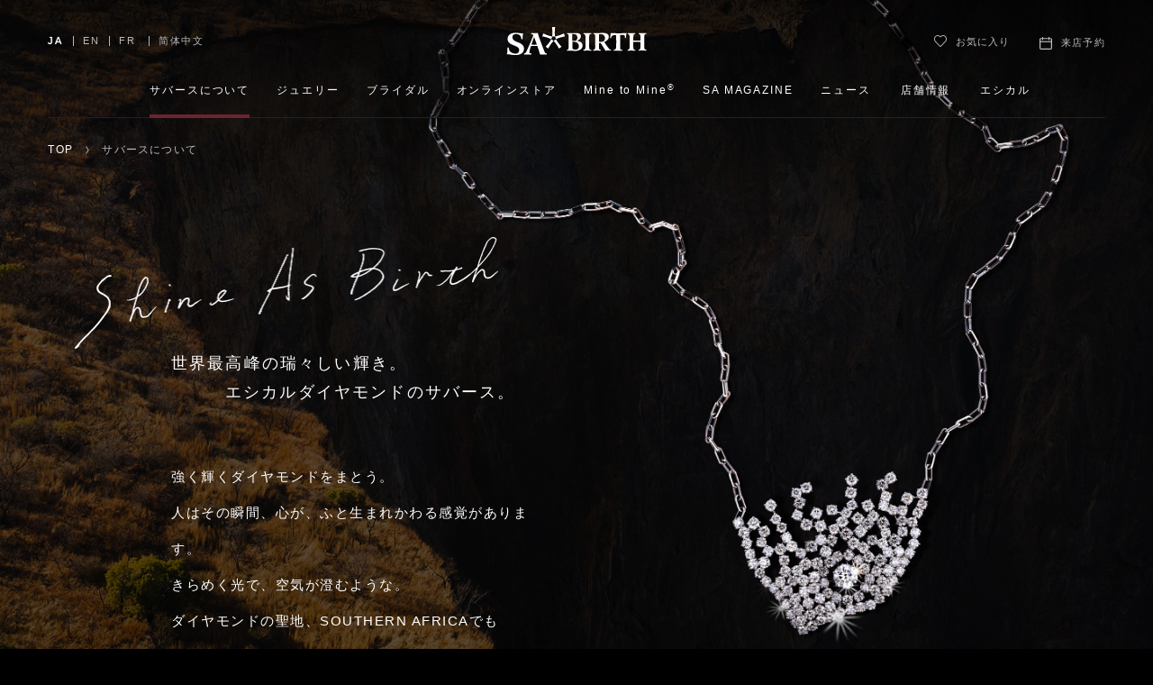

--- FILE ---
content_type: text/html; charset=UTF-8
request_url: https://www.sabirth.com/about/
body_size: 50925
content:



<!DOCTYPE html>
<html lang="ja" class="no-js">
<head prefix="og: http://ogp.me/ns# fb: http://ogp.me/ns/fb# article: http://ogp.me/ns/article#">
	<meta charset="utf-8">
	<meta http-equiv="X-UA-Compatible" content="IE=edge">

<!-- Google tag (gtag.js) -->
<script async src="https://www.googletagmanager.com/gtag/js?id=G-F2TE57P3SS"></script>
<script>
  window.dataLayer = window.dataLayer || [];
  function gtag(){dataLayer.push(arguments);}
  gtag('js', new Date());

  gtag('config', 'G-F2TE57P3SS');
</script>

<!-- Google Tag Manager -->
<script>(function(w,d,s,l,i){w[l]=w[l]||[];w[l].push({'gtm.start':
new Date().getTime(),event:'gtm.js'});var f=d.getElementsByTagName(s)[0],
j=d.createElement(s),dl=l!='dataLayer'?'&l='+l:'';j.async=true;j.src=
'https://www.googletagmanager.com/gtm.js?id='+i+dl;f.parentNode.insertBefore(j,f);
})(window,document,'script','dataLayer','GTM-56W76R9S');</script>
<!-- End Google Tag Manager -->
	<title>サバースについて｜サバース - SA BIRTH</title>

	<meta name="keywords" content="サバース,SABIRTH,ダイヤモンド,ジュエリー,結婚指輪,婚約指輪">
	<meta name="description" content="「奇蹟の貴石の軌跡」それは、サザンアフリカから始まった。サバースのダイヤモンドがあなたの元に届くまでには壮大なストーリーがあります。">

	<meta property="og:title" content="サバースについて｜サバース - SA BIRTH">
	<meta property="og:type" content="article">
	<meta property="og:url" content="https://www.sabirth.com/about/">
	<meta property="og:image" content="https://www.sabirth.com/ogimage.png">
	<meta property="og:description" content="「奇蹟の貴石の軌跡」それは、サザンアフリカから始まった。サバースのダイヤモンドがあなたの元に届くまでには壮大なストーリーがあります。">
	<meta property="og:site_name" content="サバース - SA BIRTH">
	<meta property="og:locale" content="ja_JP">

	<meta name="twitter:card" content="summary_large_image">
	<meta name="twitter:title" content="サバースについて｜サバース - SA BIRTH">
	<meta name="twitter:description" content="「奇蹟の貴石の軌跡」それは、サザンアフリカから始まった。サバースのダイヤモンドがあなたの元に届くまでには壮大なストーリーがあります。">
	<meta name="twitter:url" content="https://www.sabirth.com/about/">
	<meta name="twitter:image" content="https://www.sabirth.com/ogimage.png">

	<meta name="theme-color" content="#6d242e">
	<meta name="viewport" content="width=device-width, maximum-scale=1, user-scalable=no">

<meta name='robots' content='max-image-preview:large' />
	<style>img:is([sizes="auto" i], [sizes^="auto," i]) { contain-intrinsic-size: 3000px 1500px }</style>
	<link rel='stylesheet' id='wp-block-library-css' href='https://www.sabirth.com/cms/wp-includes/css/dist/block-library/style.min.css?ver=6.8.3' type='text/css' media='all' />
<style id='classic-theme-styles-inline-css' type='text/css'>
/*! This file is auto-generated */
.wp-block-button__link{color:#fff;background-color:#32373c;border-radius:9999px;box-shadow:none;text-decoration:none;padding:calc(.667em + 2px) calc(1.333em + 2px);font-size:1.125em}.wp-block-file__button{background:#32373c;color:#fff;text-decoration:none}
</style>
<style id='global-styles-inline-css' type='text/css'>
:root{--wp--preset--aspect-ratio--square: 1;--wp--preset--aspect-ratio--4-3: 4/3;--wp--preset--aspect-ratio--3-4: 3/4;--wp--preset--aspect-ratio--3-2: 3/2;--wp--preset--aspect-ratio--2-3: 2/3;--wp--preset--aspect-ratio--16-9: 16/9;--wp--preset--aspect-ratio--9-16: 9/16;--wp--preset--color--black: #000000;--wp--preset--color--cyan-bluish-gray: #abb8c3;--wp--preset--color--white: #ffffff;--wp--preset--color--pale-pink: #f78da7;--wp--preset--color--vivid-red: #cf2e2e;--wp--preset--color--luminous-vivid-orange: #ff6900;--wp--preset--color--luminous-vivid-amber: #fcb900;--wp--preset--color--light-green-cyan: #7bdcb5;--wp--preset--color--vivid-green-cyan: #00d084;--wp--preset--color--pale-cyan-blue: #8ed1fc;--wp--preset--color--vivid-cyan-blue: #0693e3;--wp--preset--color--vivid-purple: #9b51e0;--wp--preset--gradient--vivid-cyan-blue-to-vivid-purple: linear-gradient(135deg,rgba(6,147,227,1) 0%,rgb(155,81,224) 100%);--wp--preset--gradient--light-green-cyan-to-vivid-green-cyan: linear-gradient(135deg,rgb(122,220,180) 0%,rgb(0,208,130) 100%);--wp--preset--gradient--luminous-vivid-amber-to-luminous-vivid-orange: linear-gradient(135deg,rgba(252,185,0,1) 0%,rgba(255,105,0,1) 100%);--wp--preset--gradient--luminous-vivid-orange-to-vivid-red: linear-gradient(135deg,rgba(255,105,0,1) 0%,rgb(207,46,46) 100%);--wp--preset--gradient--very-light-gray-to-cyan-bluish-gray: linear-gradient(135deg,rgb(238,238,238) 0%,rgb(169,184,195) 100%);--wp--preset--gradient--cool-to-warm-spectrum: linear-gradient(135deg,rgb(74,234,220) 0%,rgb(151,120,209) 20%,rgb(207,42,186) 40%,rgb(238,44,130) 60%,rgb(251,105,98) 80%,rgb(254,248,76) 100%);--wp--preset--gradient--blush-light-purple: linear-gradient(135deg,rgb(255,206,236) 0%,rgb(152,150,240) 100%);--wp--preset--gradient--blush-bordeaux: linear-gradient(135deg,rgb(254,205,165) 0%,rgb(254,45,45) 50%,rgb(107,0,62) 100%);--wp--preset--gradient--luminous-dusk: linear-gradient(135deg,rgb(255,203,112) 0%,rgb(199,81,192) 50%,rgb(65,88,208) 100%);--wp--preset--gradient--pale-ocean: linear-gradient(135deg,rgb(255,245,203) 0%,rgb(182,227,212) 50%,rgb(51,167,181) 100%);--wp--preset--gradient--electric-grass: linear-gradient(135deg,rgb(202,248,128) 0%,rgb(113,206,126) 100%);--wp--preset--gradient--midnight: linear-gradient(135deg,rgb(2,3,129) 0%,rgb(40,116,252) 100%);--wp--preset--font-size--small: 13px;--wp--preset--font-size--medium: 20px;--wp--preset--font-size--large: 36px;--wp--preset--font-size--x-large: 42px;--wp--preset--spacing--20: 0.44rem;--wp--preset--spacing--30: 0.67rem;--wp--preset--spacing--40: 1rem;--wp--preset--spacing--50: 1.5rem;--wp--preset--spacing--60: 2.25rem;--wp--preset--spacing--70: 3.38rem;--wp--preset--spacing--80: 5.06rem;--wp--preset--shadow--natural: 6px 6px 9px rgba(0, 0, 0, 0.2);--wp--preset--shadow--deep: 12px 12px 50px rgba(0, 0, 0, 0.4);--wp--preset--shadow--sharp: 6px 6px 0px rgba(0, 0, 0, 0.2);--wp--preset--shadow--outlined: 6px 6px 0px -3px rgba(255, 255, 255, 1), 6px 6px rgba(0, 0, 0, 1);--wp--preset--shadow--crisp: 6px 6px 0px rgba(0, 0, 0, 1);}:where(.is-layout-flex){gap: 0.5em;}:where(.is-layout-grid){gap: 0.5em;}body .is-layout-flex{display: flex;}.is-layout-flex{flex-wrap: wrap;align-items: center;}.is-layout-flex > :is(*, div){margin: 0;}body .is-layout-grid{display: grid;}.is-layout-grid > :is(*, div){margin: 0;}:where(.wp-block-columns.is-layout-flex){gap: 2em;}:where(.wp-block-columns.is-layout-grid){gap: 2em;}:where(.wp-block-post-template.is-layout-flex){gap: 1.25em;}:where(.wp-block-post-template.is-layout-grid){gap: 1.25em;}.has-black-color{color: var(--wp--preset--color--black) !important;}.has-cyan-bluish-gray-color{color: var(--wp--preset--color--cyan-bluish-gray) !important;}.has-white-color{color: var(--wp--preset--color--white) !important;}.has-pale-pink-color{color: var(--wp--preset--color--pale-pink) !important;}.has-vivid-red-color{color: var(--wp--preset--color--vivid-red) !important;}.has-luminous-vivid-orange-color{color: var(--wp--preset--color--luminous-vivid-orange) !important;}.has-luminous-vivid-amber-color{color: var(--wp--preset--color--luminous-vivid-amber) !important;}.has-light-green-cyan-color{color: var(--wp--preset--color--light-green-cyan) !important;}.has-vivid-green-cyan-color{color: var(--wp--preset--color--vivid-green-cyan) !important;}.has-pale-cyan-blue-color{color: var(--wp--preset--color--pale-cyan-blue) !important;}.has-vivid-cyan-blue-color{color: var(--wp--preset--color--vivid-cyan-blue) !important;}.has-vivid-purple-color{color: var(--wp--preset--color--vivid-purple) !important;}.has-black-background-color{background-color: var(--wp--preset--color--black) !important;}.has-cyan-bluish-gray-background-color{background-color: var(--wp--preset--color--cyan-bluish-gray) !important;}.has-white-background-color{background-color: var(--wp--preset--color--white) !important;}.has-pale-pink-background-color{background-color: var(--wp--preset--color--pale-pink) !important;}.has-vivid-red-background-color{background-color: var(--wp--preset--color--vivid-red) !important;}.has-luminous-vivid-orange-background-color{background-color: var(--wp--preset--color--luminous-vivid-orange) !important;}.has-luminous-vivid-amber-background-color{background-color: var(--wp--preset--color--luminous-vivid-amber) !important;}.has-light-green-cyan-background-color{background-color: var(--wp--preset--color--light-green-cyan) !important;}.has-vivid-green-cyan-background-color{background-color: var(--wp--preset--color--vivid-green-cyan) !important;}.has-pale-cyan-blue-background-color{background-color: var(--wp--preset--color--pale-cyan-blue) !important;}.has-vivid-cyan-blue-background-color{background-color: var(--wp--preset--color--vivid-cyan-blue) !important;}.has-vivid-purple-background-color{background-color: var(--wp--preset--color--vivid-purple) !important;}.has-black-border-color{border-color: var(--wp--preset--color--black) !important;}.has-cyan-bluish-gray-border-color{border-color: var(--wp--preset--color--cyan-bluish-gray) !important;}.has-white-border-color{border-color: var(--wp--preset--color--white) !important;}.has-pale-pink-border-color{border-color: var(--wp--preset--color--pale-pink) !important;}.has-vivid-red-border-color{border-color: var(--wp--preset--color--vivid-red) !important;}.has-luminous-vivid-orange-border-color{border-color: var(--wp--preset--color--luminous-vivid-orange) !important;}.has-luminous-vivid-amber-border-color{border-color: var(--wp--preset--color--luminous-vivid-amber) !important;}.has-light-green-cyan-border-color{border-color: var(--wp--preset--color--light-green-cyan) !important;}.has-vivid-green-cyan-border-color{border-color: var(--wp--preset--color--vivid-green-cyan) !important;}.has-pale-cyan-blue-border-color{border-color: var(--wp--preset--color--pale-cyan-blue) !important;}.has-vivid-cyan-blue-border-color{border-color: var(--wp--preset--color--vivid-cyan-blue) !important;}.has-vivid-purple-border-color{border-color: var(--wp--preset--color--vivid-purple) !important;}.has-vivid-cyan-blue-to-vivid-purple-gradient-background{background: var(--wp--preset--gradient--vivid-cyan-blue-to-vivid-purple) !important;}.has-light-green-cyan-to-vivid-green-cyan-gradient-background{background: var(--wp--preset--gradient--light-green-cyan-to-vivid-green-cyan) !important;}.has-luminous-vivid-amber-to-luminous-vivid-orange-gradient-background{background: var(--wp--preset--gradient--luminous-vivid-amber-to-luminous-vivid-orange) !important;}.has-luminous-vivid-orange-to-vivid-red-gradient-background{background: var(--wp--preset--gradient--luminous-vivid-orange-to-vivid-red) !important;}.has-very-light-gray-to-cyan-bluish-gray-gradient-background{background: var(--wp--preset--gradient--very-light-gray-to-cyan-bluish-gray) !important;}.has-cool-to-warm-spectrum-gradient-background{background: var(--wp--preset--gradient--cool-to-warm-spectrum) !important;}.has-blush-light-purple-gradient-background{background: var(--wp--preset--gradient--blush-light-purple) !important;}.has-blush-bordeaux-gradient-background{background: var(--wp--preset--gradient--blush-bordeaux) !important;}.has-luminous-dusk-gradient-background{background: var(--wp--preset--gradient--luminous-dusk) !important;}.has-pale-ocean-gradient-background{background: var(--wp--preset--gradient--pale-ocean) !important;}.has-electric-grass-gradient-background{background: var(--wp--preset--gradient--electric-grass) !important;}.has-midnight-gradient-background{background: var(--wp--preset--gradient--midnight) !important;}.has-small-font-size{font-size: var(--wp--preset--font-size--small) !important;}.has-medium-font-size{font-size: var(--wp--preset--font-size--medium) !important;}.has-large-font-size{font-size: var(--wp--preset--font-size--large) !important;}.has-x-large-font-size{font-size: var(--wp--preset--font-size--x-large) !important;}
:where(.wp-block-post-template.is-layout-flex){gap: 1.25em;}:where(.wp-block-post-template.is-layout-grid){gap: 1.25em;}
:where(.wp-block-columns.is-layout-flex){gap: 2em;}:where(.wp-block-columns.is-layout-grid){gap: 2em;}
:root :where(.wp-block-pullquote){font-size: 1.5em;line-height: 1.6;}
</style>
<link rel='stylesheet' id='wp-mcm-styles-css' href='https://www.sabirth.com/cms/wp-content/plugins/wp-media-category-management/css/wp-mcm-styles.css?ver=2.5.0.1' type='text/css' media='all' />
<link rel='stylesheet' id='core-css' href='https://www.sabirth.com/cms/wp-content/themes/sabirth/assets/css/core.css?ver=1753927853' type='text/css' media='all' />
<link rel='stylesheet' id='core-n-css' href='https://www.sabirth.com/cms/wp-content/themes/sabirth/assets/css/core-n.css?ver=1753927854' type='text/css' media='all' />
<link rel="stylesheet" href="https://www.sabirth.com/cms/wp-content/themes/sabirth/assets/css/custom.css?20240125">







<link href="https://fonts.googleapis.com/css?family=EB+Garamond:400,600" rel="stylesheet">
<script src="/cms/wp-content/themes/sabirth/assets/js/vendor/modernizr.min.js"></script>
<link rel="stylesheet" href="https://www.sabirth.com/cms/wp-content/themes/sabirth/assets/css/home-news.css">

</head>

	<body class="is-page is-about is-about-index">

<!-- Google Tag Manager (noscript) -->
<noscript><iframe src="https://www.googletagmanager.com/ns.html?id=GTM-56W76R9S"
height="0" width="0" style="display:none;visibility:hidden"></iframe></noscript>
<!-- End Google Tag Manager (noscript) -->
<header class="p-gh">
	<div class="p-gh__wrapper">
		<div class="p-gh__container">
			<div class="p-gh__logo">
			<a href="https://www.sabirth.com/">
								<object data="https://www.sabirth.com/cms/wp-content/themes/sabirth/assets/images/logo--white.svg" type="image/svg+xml">SA BIRTH</object>
							</a>
			</div>

			
					<!-- cache status: cache -->
					<nav class="p-gn">
						<!-- <a href="/en/" class="p-gn__en"><span>EN<span class="c-icon c-icon--arrow_r"></span></span></a> -->


						<div class="p-gn__wrapper">
							<ul class="p-gn__main">
								<li class="p-gn__main__item p-gn__main__item--top">
									<a href="https://www.sabirth.com/"><span>トップ</span></a>
								</li>
								<li class="p-gn__main__item p-gn__main__item--about has-dropdown is-active">
									<a href="https://www.sabirth.com/about/"><span>サバースについて</span><i class="c-icon c-icon--arrow_b"></i></a>
									<div class="p-gn__dropdown p-gn__dropdown--about"><div class="p-gn__dropdown__container">
										<div class="p-gn__dropdown__toplink">
											<a class="c-button c-button-type--arrow-before" href="https://www.sabirth.com/about/">サバースについて トップ</a>
										</div>
										<ul class="l-container is-full--sp">
											<li><a href="https://www.sabirth.com/about/diamond/">
												<figure><div><img src="https://www.sabirth.com/cms/wp-content/themes/sabirth/assets/images/gn_about_diamond.jpg" alt=""></div></figure>
												<p>選ばれし地・サザンアフリカで誕生した<i class="u-br"></i>ダイヤモンド</p>
											</a></li>
											<li><a href="https://www.sabirth.com/about/craftsmanship/">
												<figure><div><img src="https://www.sabirth.com/cms/wp-content/themes/sabirth/assets/images/gn_about_craftsmanship.jpg" alt=""></div></figure>
												<p>日本人の審美眼により生み出された<i class="u-br"></i>ジュエリー</p>
											</a></li>
											<li><a href="https://www.sabirth.com/about/ethical/">
												<figure><div><img src="https://www.sabirth.com/cms/wp-content/themes/sabirth/assets/images/gn_about_ethical.jpg" alt=""></div></figure>
												<p>エシカル&サステナブル</p>
											</a></li>
										</ul>
									</div></div>
								</li><!--
								--><li class="p-gn__main__item p-gn__main__item--jewelry has-dropdown">
									<a href="https://www.sabirth.com/products/category/jewelry/"><span>ジュエリー</span><i class="c-icon c-icon--arrow_b"></i></a>
									<div class="p-gn__dropdown p-gn__dropdown--jewelry"><div class="p-gn__dropdown__container">
										<div class="l-container l-container--jewelry is-full--sp">
											<div class="p-gn__dropdown__toplink">
												<a class="c-button c-button-type--arrow-before" href="https://www.sabirth.com/products/category/jewelry/">ジュエリー トップ</a>
											</div>
											<div class="is-category">
												<p>カテゴリー</p>
												<ul>
													<li><a href="https://www.sabirth.com/products/category/jewelry/ring/"><p>リング</p></a></li>
													<li><a href="https://www.sabirth.com/products/category/jewelry/necklace/"><p>ネックレス</p></a></li>
													<li><a href="https://www.sabirth.com/products/category/jewelry/earrings/"><p>イヤリング</p></a></li>
													<li><a href="https://www.sabirth.com/products/category/jewelry/bracelet/"><p>ブレスレット</p></a></li>
													<li><a href="https://www.sabirth.com/products/category/jewelry/brooch/"><p>ブローチ</p></a></li>
<li><a href="https://www.sabirth.com/products/category/bridal/eternity/"><p>エタニティ</p></a></li>
												</ul>
												<p>コラボジュエリー</p>
												<ul style="column-count:1;">
													<li><a href="https://online.sabirth.com/collections/petro"><p>ペトロ</p></a></li>
													<li><a href="https://online.sabirth.com/collections/waxflower"><p>ワックスフラワー</p></a></li>
												</ul>
											</div>
											<div class="is-collection">
												<p>コレクション</p>
												<ul>
														<li><a href="https://www.sabirth.com/products/collection/african-flower/">
															<figure><div><img src="https://www.sabirth.com/cms/wp-content/uploads/2022/10/item_african-flower-300x300.png" srcset="https://www.sabirth.com/cms/wp-content/uploads/2022/10/item_african-flower-300x300.png 1x, https://www.sabirth.com/cms/wp-content/uploads/2022/10/item_african-flower-640x640.png 2x" alt=""></div></figure>
															<p>アフリカンフラワー</p>
														</a></li>
														<li><a href="https://www.sabirth.com/products/collection/good-hope/">
															<figure><div><img src="https://www.sabirth.com/cms/wp-content/uploads/2020/04/item_goodhope-300x300.png" srcset="https://www.sabirth.com/cms/wp-content/uploads/2020/04/item_goodhope-300x300.png 1x, https://www.sabirth.com/cms/wp-content/uploads/2020/04/item_goodhope-640x640.png 2x" alt=""></div></figure>
															<p>グッドホープ</p>
														</a></li>
														<li><a href="https://www.sabirth.com/products/collection/kizuna/">
															<figure><div><img src="https://www.sabirth.com/cms/wp-content/uploads/2020/11/item_kizuna-300x300.png" srcset="https://www.sabirth.com/cms/wp-content/uploads/2020/11/item_kizuna-300x300.png 1x, https://www.sabirth.com/cms/wp-content/uploads/2020/11/item_kizuna-640x640.png 2x" alt=""></div></figure>
															<p>キズナ</p>
														</a></li>
														<li><a href="https://www.sabirth.com/products/collection/zen-garden/">
															<figure><div><img src="https://www.sabirth.com/cms/wp-content/uploads/2021/05/item_zen-garden_2-300x300.png" srcset="https://www.sabirth.com/cms/wp-content/uploads/2021/05/item_zen-garden_2-300x300.png 1x, https://www.sabirth.com/cms/wp-content/uploads/2021/05/item_zen-garden_2-640x640.png 2x" alt=""></div></figure>
															<p>ゼンガーデン</p>
														</a></li>
														<li><a href="https://www.sabirth.com/products/collection/orange-river/">
															<figure><div><img src="https://www.sabirth.com/cms/wp-content/uploads/2020/04/item_orange_river-300x300.png" srcset="https://www.sabirth.com/cms/wp-content/uploads/2020/04/item_orange_river-300x300.png 1x, https://www.sabirth.com/cms/wp-content/uploads/2020/04/item_orange_river-640x640.png 2x" alt=""></div></figure>
															<p>オレンジリバー</p>
														</a></li>
														<li><a href="https://www.sabirth.com/products/collection/namaqua/">
															<figure><div><img src="https://www.sabirth.com/cms/wp-content/uploads/2021/09/item_namaqua-300x300.png" srcset="https://www.sabirth.com/cms/wp-content/uploads/2021/09/item_namaqua-300x300.png 1x, https://www.sabirth.com/cms/wp-content/uploads/2021/09/item_namaqua-640x640.png 2x" alt=""></div></figure>
															<p>ナマクワ</p>
														</a></li>
														<li><a href="https://www.sabirth.com/products/collection/victoria-falls/">
															<figure><div><img src="https://www.sabirth.com/cms/wp-content/uploads/2020/04/item_victoria-falls-1-300x300.png" srcset="https://www.sabirth.com/cms/wp-content/uploads/2020/04/item_victoria-falls-1-300x300.png 1x, https://www.sabirth.com/cms/wp-content/uploads/2020/04/item_victoria-falls-1-640x640.png 2x" alt=""></div></figure>
															<p>ヴィクトリアフォールズ</p>
														</a></li>
														<li><a href="https://www.sabirth.com/products/collection/forever-star-southern-cross/">
															<figure><div><img src="https://www.sabirth.com/cms/wp-content/uploads/2026/01/abe0523645a30e9e916bac6b90080bcd-300x284.png" srcset="https://www.sabirth.com/cms/wp-content/uploads/2026/01/abe0523645a30e9e916bac6b90080bcd-300x284.png 1x, https://www.sabirth.com/cms/wp-content/uploads/2026/01/abe0523645a30e9e916bac6b90080bcd-640x607.png 2x" alt=""></div></figure>
															<p>フォーエバースター/サザンクロス</p>
														</a></li>
														<li><a href="https://www.sabirth.com/products/collection/birth/">
															<figure><div><img src="https://www.sabirth.com/cms/wp-content/uploads/2021/09/item_birth-300x300.png" srcset="https://www.sabirth.com/cms/wp-content/uploads/2021/09/item_birth-300x300.png 1x, https://www.sabirth.com/cms/wp-content/uploads/2021/09/item_birth-640x640.png 2x" alt=""></div></figure>
															<p>バース</p>
														</a></li>
														<li><a href="https://www.sabirth.com/products/collection/kruger/">
															<figure><div><img src="https://www.sabirth.com/cms/wp-content/uploads/2022/12/item_kruger-300x300.png" srcset="https://www.sabirth.com/cms/wp-content/uploads/2022/12/item_kruger-300x300.png 1x, https://www.sabirth.com/cms/wp-content/uploads/2022/12/item_kruger-640x640.png 2x" alt=""></div></figure>
															<p>クルーガー</p>
														</a></li>
														<li><a href="https://www.sabirth.com/products/collection/namib/">
															<figure><div><img src="https://www.sabirth.com/cms/wp-content/uploads/2020/04/item_namib-300x300.png" srcset="https://www.sabirth.com/cms/wp-content/uploads/2020/04/item_namib-300x300.png 1x, https://www.sabirth.com/cms/wp-content/uploads/2020/04/item_namib-640x640.png 2x" alt=""></div></figure>
															<p>ナミブ</p>
														</a></li>
												</ul>
											</div>
											<!-- <div class="is-high-jewelry">
												<p>ハイジュエリー</p>
												<ul>
													<li><a href="https://www.sabirth.com/products/category/high-jewelry/">
														<figure><div><img src="/cms/wp-content/themes/sabirth/assets/images/gn_jewelry_hj.jpg" alt=""></div></figure>
														<p>南アフリカの大自然からインスパイアされたハイジュエリー</p>
													</a></li>
												</ul>
											</div> -->
										</div>
									</div></div>
								</li><!--
								--><li class="p-gn__main__item p-gn__main__item--bridal has-dropdown">
									<a href="https://www.sabirth.com/products/category/bridal/"><span>ブライダル</span><i class="c-icon c-icon--arrow_b"></i></a>
									<div class="p-gn__dropdown p-gn__dropdown--bridal"><div class="p-gn__dropdown__container">
										<div class="p-gn__dropdown__toplink">
											<a class="c-button c-button-type--arrow-before" href="https://www.sabirth.com/products/category/bridal/">ブライダル トップ</a>
										</div>
										<ul class="l-container is-full--sp">
										<li><a href="https://www.sabirth.com/products/category/bridal/engagement-ring/">
											<figure><div><img src="https://www.sabirth.com/cms/wp-content/uploads/2017/12/banner_engagement_bg-300x186.jpg" srcset="https://www.sabirth.com/cms/wp-content/uploads/2017/12/banner_engagement_bg-300x186.jpg 1x, https://www.sabirth.com/cms/wp-content/uploads/2017/12/banner_engagement_bg-640x396.jpg 2x" alt=""></div></figure>
											<p>エンゲージリング</p>
										</a></li>
										<li><a href="https://www.sabirth.com/products/category/bridal/eternity/">
											<figure><div><img src="https://www.sabirth.com/cms/wp-content/uploads/2021/04/banner_eternity_collection-300x186.jpg" srcset="https://www.sabirth.com/cms/wp-content/uploads/2021/04/banner_eternity_collection-300x186.jpg 1x, https://www.sabirth.com/cms/wp-content/uploads/2021/04/banner_eternity_collection-640x396.jpg 2x" alt=""></div></figure>
											<p>エタニティ</p>
										</a></li>
										<li><a href="https://www.sabirth.com/products/category/bridal/marriage-ring/">
											<figure><div><img src="https://www.sabirth.com/cms/wp-content/uploads/2017/12/banner_mariage_bg-300x186.jpg" srcset="https://www.sabirth.com/cms/wp-content/uploads/2017/12/banner_mariage_bg-300x186.jpg 1x, https://www.sabirth.com/cms/wp-content/uploads/2017/12/banner_mariage_bg-640x396.jpg 2x" alt=""></div></figure>
											<p>マリッジリング</p>
										</a></li>
										<li><a href="https://www.sabirth.com/products/category/bridal/set-ring/">
											<figure><div><img src="https://www.sabirth.com/cms/wp-content/uploads/2017/12/banner_setring_bg-300x186.jpg" srcset="https://www.sabirth.com/cms/wp-content/uploads/2017/12/banner_setring_bg-300x186.jpg 1x, https://www.sabirth.com/cms/wp-content/uploads/2017/12/banner_setring_bg-640x396.jpg 2x" alt=""></div></figure>
											<p>セットリング</p>
										</a></li>
										<li><a href="https://www.sabirth.com/products/category/bridal/engagement-necklace/">
											<figure><div><img src="https://www.sabirth.com/cms/wp-content/uploads/2019/02/banner_engagement_necklace_bg-300x186.jpg" srcset="https://www.sabirth.com/cms/wp-content/uploads/2019/02/banner_engagement_necklace_bg-300x186.jpg 1x, https://www.sabirth.com/cms/wp-content/uploads/2019/02/banner_engagement_necklace_bg-640x396.jpg 2x" alt=""></div></figure>
											<p>エンゲージネックレス</p>
										</a></li>

<!--  -->
										<!-- <li><a href="https://www.sabirth.com/news/3687/">
											<figure><div><img src="https://www.sabirth.com/cms/wp-content/themes/sabirth/assets/images/gn_bridal-fair4.jpg" alt=""></div></figure>
											<p>ブライダルフェア情報</p>
										</a></li> -->

										</ul>
									</div></div>
								</li><!--
								--><!--
								--><li class="p-gn__main__item p-gn__main__item--news"><a href="https://online.sabirth.com/"><span>オンラインストア</span></a></li><!--
							--><li class="p-gn__main__item p-gn__main__item--about has-dropdown">
									<a href="https://www.sabirth.com/mine-to-mine/"><span>Mine to Mine<sup>&reg;</sup></span><i class="c-icon c-icon--arrow_b"></i></a>
									<div class="p-gn__dropdown p-gn__dropdown--about">
										<div class="p-gn__dropdown__container">
											<div class="p-gn__dropdown__toplink">
												<a class="c-button c-button-type--arrow-before" href="https://www.sabirth.com/mine-to-mine/">Mine to Mine<sup>&reg;</sup></a>
											</div>
											<ul class="l-container is-full--sp">
												<li>
													<a href="https://www.sabirth.com/prideofbotswana/">
														<figure><div><img src="https://www.sabirth.com/cms/wp-content/themes/sabirth/assets/images//botswana/mega_menu_botsuwana.jpg" alt=""></div></figure>
														<p>BOTSWANA</p>
													</a>
												</li>
												<li>
													<a href="https://www.sabirth.com/thelesothodream/">
														<figure><div><img src="https://www.sabirth.com/cms/wp-content/themes/sabirth/assets/images//botswana/mega_menu_lesotho.jpg" alt=""></div></figure>
														<p>LESOTHO</p>
													</a>
												</li>
												<li></li>
											</ul>
										</div>
									</div>
								</li><!--
								--><li class="p-gn__main__item p-gn__main__item--news"><a href="https://www.sabirth.com/sa-magazine/"><span>SA MAGAZINE</span></a></li><!--
								--><li class="p-gn__main__item p-gn__main__item--news"><a href="https://www.sabirth.com/news/"><span>ニュース</span></a></li><!--
								--><li class="p-gn__main__item p-gn__main__item--inquiry is-pc"><a href="https://dyeb.f.msgs.jp/webapp/form/20907_dyeb_2/index.do" target="_blank"><span>お問い合わせ</span></a></li><!--
								-->
								<!-- <li class="p-gn__main__item p-gn__main__item--shop has-dropdown sp">
									<a href="https://www.sabirth.com/shop/"><span>サバース 銀座 来店のご予約</span><i class="c-icon c-icon--arrow_b"></i></a>
									<div class="p-gn__dropdown p-gn__dropdown--shop">
										<div class="p-gn__dropdown__container">
											<div class="p-gn__dropdown__toplink pb0">
												<a class="c-button c-button-type--arrow-before" href="tel:03-6263-2011">お電話からのご予約</a>
											</div>
											<div class="p-gn__dropdown__toplink pb0">
												<a class="c-button c-button-type--arrow-before" href="https://www.sabirth.com/shop/reservation/12/#web">WEBからのご予約</a>
											</div>
											<div class="p-gn__dropdown__toplink pb0">
												<a class="c-button c-button-type--arrow-before" href="/shop/reservation/13">オンライン接客サービス</a>
											</div>
										</div>
									</div>
								</li> -->
								<!--
								-->
								<!-- PC用 -->
								<li class="p-gn__main__item p-gn__main__item--shop has-dropdown is-pc">
										<a href="https://www.sabirth.com/shop/"><span>店舗情報</span></a>
																			</li><!--
									--><!--
								-->
								<!--
									--><li class="p-gn__main__item p-gn__main__item--shop sp">
										<a href="https://www.sabirth.com/shop/"><span>店舗情報</span></a>
									</li><!--
									--><li class="p-gn__main__item p-gn__main__item--ethical">
										<a href="https://www.sabirth.com/about/ethical/"><span>エシカル</span></a>
									</li>
							</ul>


							<aside class="p-gn__sub">
																<a href="https://dyeb.f.msgs.jp/webapp/form/20907_dyeb_91/index.do" target="_blank" class="c-button c-button-type--rect c-button-color--crimson c-button-size--l is-full--sp p-reserve-btn-sp">
									<span class="p-reserve-btn-sp__icon"><svg xmlns="http://www.w3.org/2000/svg" height="24" width="24" viewBox="0 0 24 24"><title>calendar 2</title><g stroke-width="2" fill="#212121" stroke="#212121" class="nc-icon-wrapper"><line data-color="color-2" x1="1" y1="9" x2="23" y2="9" fill="none" stroke-linecap="square" stroke-miterlimit="10"></line><rect x="1" y="3" width="22" height="20" rx="2" fill="none" stroke="#212121" stroke-linecap="square" stroke-miterlimit="10"></rect><line x1="6" y1="1" x2="5.999" y2="5" fill="none" stroke="#212121" stroke-linecap="square" stroke-miterlimit="10"></line><line x1="18" y1="1" x2="17.999" y2="5" fill="none" stroke="#212121" stroke-linecap="square" stroke-miterlimit="10"></line></g></svg></span>
									<span class="p-reserve-btn-sp__txt">来店予約</span>
								</a>
							</aside>

										<div class="p-gf">
				<div class="p-gf__container">
					<div class="p-gf__logo"><a href="https://www.sabirth.com/">
						<object data="https://www.sabirth.com/cms/wp-content/themes/sabirth/assets/images/logo_mini.svg" type="image/svg+xml">SA BIRTH</object>
					</a></div>

					<div class="p-gf__lang">
						<a href="/en/" class="p-gf__en"><span>ENGLISH</span></a>
						<a href="/zh-cn/" class="p-gf__zh-cn"><span>简体中文</span></a><!---->
					</div>

					<div class="p-gf__sns">

						<a href="https://www.facebook.com/SA-BIRTH-1651128658542152/" target="_blank"><span class="c-icon c-icon--facebook"></span></a><!--
						--><a href="https://www.instagram.com/sabirth.official/" target="_blank"><span class="c-icon c-icon--instagram"></span></a><!--
						--><a href="https://www.youtube.com/@OfficialSABIRTH" target="_blank"><span class="c-icon c-icon--youtube"></span></a><!--
						-->
					</div>
					<nav>
						<ul>
							<li><a href="https://www.sabirth.com/company/">会社概要</a></li><!--
														--><li><a href="http://www.myfirst.jp/myfirst.html" target="_blank">マイファースト</a></li><!--
							--><li><a href="https://www.sabirth.com/policy/">プライバシーポリシー</a></li>
							<li><a href="https://www.sabirth.com/press/">プレス</a></li>
							<li><a href="https://dyeb.f.msgs.jp/webapp/form/20907_dyeb_55/index.do">プレスに関するお問い合わせ</a></li>
							<li><a href="https://dyeb.f.msgs.jp/webapp/form/20907_dyeb_1/index.do">カタログ請求</a></li>
							<li><a href="https://dyeb.f.msgs.jp/webapp/form/20907_dyeb_2/index.do">お問い合わせ</a></li>
						</ul>
					</nav>
				</div>
			</div>
						</div>
					</nav>

			<nav class="p-gh__subnav">
				<ul>
					<li class="p-gh__subnav__link p-gh__subnav__link--like">
						<a href="https://www.sabirth.com/likes/">
							<i class="c-icon c-icon--heart"></i>
							<span>お気に入り</span>
						</a>
					</li><!--
					--><li class="p-gh__subnav__link p-gh__subnav__link--catalog"><a href="https://dyeb.f.msgs.jp/webapp/form/20907_dyeb_1/index.do" target="_blank"><i class="c-icon c-icon--book"></i><span>カタログ請求</span></a></li><!--
					--><li class="p-gh__subnav__link p-gh__subnav__link--shop"><a href="https://www.sabirth.com/shop/"><i class="c-icon c-icon--pin"></i><span>店舗情報</span></a></li><!--
					--><li class="p-gh__subnav__link p-gh__subnav__link--inquiry"><a href="https://dyeb.f.msgs.jp/webapp/form/20907_dyeb_2/index.do" target="_blank"><i class="c-icon c-icon--mail"></i><span>お問い合わせ</span></a></li><!--
					--><li class="p-gh__subnav__link p-gh__subnav__link--reserve">
							<a href="https://dyeb.f.msgs.jp/webapp/form/20907_dyeb_91/index.do" target="_blank" class="p-reserve-btn">
								<div class="p-reserve-btn__in">
									<div class="p-reserve-btn__icon"><svg xmlns="http://www.w3.org/2000/svg" height="24" width="24" viewBox="0 0 24 24"><title>calendar 2</title><g stroke-width="2" fill="#212121" stroke="#212121" class="nc-icon-wrapper"><line data-color="color-2" x1="1" y1="9" x2="23" y2="9" fill="none" stroke-linecap="square" stroke-miterlimit="10"></line><rect x="1" y="3" width="22" height="20" rx="2" fill="none" stroke="#212121" stroke-linecap="square" stroke-miterlimit="10"></rect><line x1="6" y1="1" x2="5.999" y2="5" fill="none" stroke="#212121" stroke-linecap="square" stroke-miterlimit="10"></line><line x1="18" y1="1" x2="17.999" y2="5" fill="none" stroke="#212121" stroke-linecap="square" stroke-miterlimit="10"></line></g></svg></div>
									<div class="p-reserve-btn__txt">来店予約</div>
								</div>
							</a>
						</li>
				</ul>
			</nav>

			<ul class="p-gh__languages">
				<li><a class="p-gh__language p-gh__language--ja" href="https://www.sabirth.com/"><span>JA</span></a></li><!--
				--><li><a class="p-gh__language p-gh__language--en" href="https://www.sabirth.com/en/"><span>EN</span></a></li><!--
				--><li><a class="p-gh__language p-gh__language--fr" href="https://www.sabirth.com/fr/"><span>FR</span></a></li>
				<li><a class="p-gh__language p-gh__language--zh-cn" href="https://www.sabirth.com/zh-cn/"><span>简体中文</span></a></li>
			</ul>

			<a class="p-gh__hamburger" href="javascript:void(0);">
				<div class="p-gh__hamburger__container">
					<div class="p-gh__hamburger__bar p-gh__hamburger__bar--top"></div>
					<div class="p-gh__hamburger__bar p-gh__hamburger__bar--mid"></div>
					<div class="p-gh__hamburger__bar p-gh__hamburger__bar--bottom"></div>
				</div>
			</a>
		</div>
	</div>
</header>

		<div class="p-superwrapper">


<section class="p-page">
	<div class="p-breadcrumb"><div class="p-breadcrumb__container"><a href="https://www.sabirth.com/">TOP</a> <i class="c-icon c-icon--arrow_r"></i> サバースについて</div></div>

	<!-- HERO -->
	<header class="p-hero">
		<div class="p-hero__container">
			<div class="p-hero__kv">
				<img src="https://www.sabirth.com/cms/wp-content/themes/sabirth/assets/images/about/hero_kv_africa.png" alt="">
				<div class="p-hero__kv__twinkle p-hero__kv__twinkle--1"></div>
				<div class="p-hero__kv__twinkle p-hero__kv__twinkle--2"></div>
				<div class="p-hero__kv__twinkle p-hero__kv__twinkle--3"></div>
				<div class="p-hero__kv__twinkle p-hero__kv__twinkle--4"></div>
				<div class="p-hero__kv__twinkle p-hero__kv__twinkle--5"></div>
				<div class="p-hero__kv__twinkle p-hero__kv__twinkle--6"></div>
			</div>
			<div class="p-hero__main js-step">
				<div>
					<h1>
						<div class="p-hero__title__logo"><span><span style="will-change: width; width: 0;"><img src="https://www.sabirth.com/cms/wp-content/themes/sabirth/assets/images/shine_as_birth.png" alt="Shine as Birth"></span></span></div>
						<div class="p-hero__title__description"><span class="js-step-child">世界最高峰の瑞々しい輝き。<br></span>
						<span class="js-step-child">エシカルダイヤモンドのサバース。</span></div>
					</h1>
					<div class="p-hero__main__description js-step-child">
						<p>強く輝くダイヤモンドをまとう。<br>
						人はその瞬間、心が、<i class="u-br--sp"></i>ふと生まれかわる感覚があります。<br>
						きらめく光で、空気が澄むような。<br>
						ダイヤモンドの聖地、SOUTHERN AFRICAでも<br>
						選ばれしものだけが、この輝きを約束できます。<br>
						生まれたときの強い輝きを、その手に。</p>
					</div>
				</div>
			</div>
			<div class="p-hero__kv__sub">
				<figure>
					<div class="p-hero__kv__sub__container p-hero__kv__sub__container--1 js-step">
						<div class="js-step-child"><img src="https://www.sabirth.com/cms/wp-content/themes/sabirth/assets/images/about/hero_kv_sub1.jpg" srcset="https://www.sabirth.com/cms/wp-content/themes/sabirth/assets/images/about/hero_kv_sub1.jpg 1x, https://www.sabirth.com/cms/wp-content/themes/sabirth/assets/images/about/hero_kv_sub1@2x.jpg 2x" alt=""></div>
						<div class="js-step-child"><img src="https://www.sabirth.com/cms/wp-content/themes/sabirth/assets/images/about/hero_kv_sub2.jpg" srcset="https://www.sabirth.com/cms/wp-content/themes/sabirth/assets/images/about/hero_kv_sub2.jpg 1x, https://www.sabirth.com/cms/wp-content/themes/sabirth/assets/images/about/hero_kv_sub2@2x.jpg 2x" alt=""></div>
						<div class="js-step-child"><img src="https://www.sabirth.com/cms/wp-content/themes/sabirth/assets/images/about/hero_kv_sub3.jpg" srcset="https://www.sabirth.com/cms/wp-content/themes/sabirth/assets/images/about/hero_kv_sub3.jpg 1x, https://www.sabirth.com/cms/wp-content/themes/sabirth/assets/images/about/hero_kv_sub3@2x.jpg 2x" alt=""></div>
						<div class="js-step-child"><img src="https://www.sabirth.com/cms/wp-content/themes/sabirth/assets/images/about/hero_kv_sub4.jpg" srcset="https://www.sabirth.com/cms/wp-content/themes/sabirth/assets/images/about/hero_kv_sub4.jpg 1x, https://www.sabirth.com/cms/wp-content/themes/sabirth/assets/images/about/hero_kv_sub4@2x.jpg 2x" alt=""></div>
						<div class="js-step-child"><img src="https://www.sabirth.com/cms/wp-content/themes/sabirth/assets/images/about/hero_kv_sub5.jpg" srcset="https://www.sabirth.com/cms/wp-content/themes/sabirth/assets/images/about/hero_kv_sub5.jpg 1x, https://www.sabirth.com/cms/wp-content/themes/sabirth/assets/images/about/hero_kv_sub5@2x.jpg 2x" alt=""></div>
					</div>
					<div class="p-hero__kv__sub__container p-hero__kv__sub__container--2">
						<div><img src="https://www.sabirth.com/cms/wp-content/themes/sabirth/assets/images/about/hero_kv_sub1.jpg" srcset="https://www.sabirth.com/cms/wp-content/themes/sabirth/assets/images/about/hero_kv_sub1.jpg 1x, https://www.sabirth.com/cms/wp-content/themes/sabirth/assets/images/about/hero_kv_sub1@2x.jpg 2x" alt=""></div>
						<div><img src="https://www.sabirth.com/cms/wp-content/themes/sabirth/assets/images/about/hero_kv_sub2.jpg" srcset="https://www.sabirth.com/cms/wp-content/themes/sabirth/assets/images/about/hero_kv_sub2.jpg 1x, https://www.sabirth.com/cms/wp-content/themes/sabirth/assets/images/about/hero_kv_sub2@2x.jpg 2x" alt=""></div>
						<div><img src="https://www.sabirth.com/cms/wp-content/themes/sabirth/assets/images/about/hero_kv_sub3.jpg" srcset="https://www.sabirth.com/cms/wp-content/themes/sabirth/assets/images/about/hero_kv_sub3.jpg 1x, https://www.sabirth.com/cms/wp-content/themes/sabirth/assets/images/about/hero_kv_sub3@2x.jpg 2x" alt=""></div>
						<div><img src="https://www.sabirth.com/cms/wp-content/themes/sabirth/assets/images/about/hero_kv_sub4.jpg" srcset="https://www.sabirth.com/cms/wp-content/themes/sabirth/assets/images/about/hero_kv_sub4.jpg 1x, https://www.sabirth.com/cms/wp-content/themes/sabirth/assets/images/about/hero_kv_sub4@2x.jpg 2x" alt=""></div>
						<div><img src="https://www.sabirth.com/cms/wp-content/themes/sabirth/assets/images/about/hero_kv_sub5.jpg" srcset="https://www.sabirth.com/cms/wp-content/themes/sabirth/assets/images/about/hero_kv_sub5.jpg 1x, https://www.sabirth.com/cms/wp-content/themes/sabirth/assets/images/about/hero_kv_sub5@2x.jpg 2x" alt=""></div>
					</div>
				</figure>
			</div>
		</div>
	</header>
	<!-- /HERO -->

	<!-- HISTOTY -->
	<section class="p-about__history c-section js-step">
		<div class="l-container">
			<header class="c-header c-header--crimson c-header--center js-step-child">
				<div>Diamond History <i>of</i><i class="u-br--sp"> </i>Southern Africa</div>
				<h2>「奇蹟の貴石の軌跡」それは、<i class="u-br--sp"></i>サザンアフリカから始まった。</h2>
			</header>
		</div>

		<ul>
			<li class="p-about__history__item p-about__history__item--1 js-step-child">
				<figure class="is-right">
					<img src="https://www.sabirth.com/cms/wp-content/themes/sabirth/assets/images/about/history_pic1.jpg" alt="">
				</figure>
				<div class="p-about__history__item__content">
					<div class="l-container">
						<h3>奇蹟</h3>
						<div class="c-description">
							<p>生命の起源と人類の誕生。地球の記憶を刻み神秘の力を蓄えてきた大地、南アフリカ。<br>
							1866年、この地のエネルギーを凝縮したかのような光る石がひとりの少年によって発見された。<br>
							数十億年の眠りから目覚めたこの奇蹟の石はユーリカ「われ発見せり」と名づけられ<i class="u-br"></i>奇蹟のダイヤモンド物語がここからはじまった。<br>
							「サバース」南アフリカから届く奇蹟のダイヤモンド。</p>
						</div>
					</div>
				</div>
			</li>

			<li class="p-about__history__item p-about__history__item--2 js-step-child">
				<figure class="is-left">
					<img src="https://www.sabirth.com/cms/wp-content/themes/sabirth/assets/images/about/history_pic2.jpg" alt="">
				</figure>
				<div class="p-about__history__item__content">
					<div class="l-container">
						<h3>貴石</h3>
						<div class="c-description">
							<p>地球の奥深くで創造され大地のエネルギーを秘めたダイヤモンド<i class="u-br"></i>その原石は眩いばかりの輝きを内に秘め目覚めの時を待っている。<br>
							そして、研磨という儀式をへて、封印がとかれ初めて真の輝きを放つ魅惑的な貴石となる。<br>
							「サバース」その一粒一粒には南アフリカのエネルギーが刻み込まれている。</p>
						</div>
					</div>
				</div>
			</li>

			<li class="p-about__history__item p-about__history__item--3 js-step-child">
				<figure class="is-right">
					<img src="https://www.sabirth.com/cms/wp-content/themes/sabirth/assets/images/about/history_pic3.jpg" alt="">
				</figure>
				<div class="p-about__history__item__content">
					<div class="l-container">
						<h3>軌跡</h3>
						<div class="c-description">
							<p>奇蹟の石が貴石となり、あなたにめぐり逢うまでの軌跡。<br>
							そのストーリーは、あなたが身にまとうダイヤモンドの価値を雄弁に物語る。<br>
							南アフリカから貴女へ。貴女から貴女の大切な人へ。<br>
							「サバース」は、永遠に輝きの軌跡を描き続ける。</p>
						</div>
					</div>
				</div>
			</li>
		</ul>
	</section>
	<!-- /HISTOTY -->

	<!-- STORY -->
	<section class="p-about__story c-section js-step">
		<header class="c-header c-header--center js-step-child">
			<h2>OUR STORY</h2>
		</header>

		<ul class="l-container l-container--1200">
			<li class="p-about__story__item p-about__story__item--diamond js-step-child">
				<div>
					<div class="c-header c-header--with-subtitle">
						<p>世界最高峰の瑞々しい輝き</p>
						<h3>選ばれし地・サザンアフリカで<i class="u-br--sp"></i>誕生したダイヤモンド</h3>
					</div>
					<div class="c-description">
						<p>ダイヤモンドの「聖地」サザンアフリカの最高品質の"原石"。サバースの息を呑むほど美しい“輝き”は、選別から研磨までを現地の熟練した職人が丹念に行うことによって生まれています。</p>
					</div>
					<a class="c-button c-button-type--rect c-button-color--crimson" href="https://www.sabirth.com/about/diamond/"><span>詳しく見る</span></a>
				</div>
				<figure><div></div></figure>
			</li>

			<li class="p-about__story__item p-about__story__item--craftsmanship js-step-child">
				<div>
					<div class="c-header c-header--with-subtitle">
						<p>Pride of Japan</p>
						<h3>日本人の審美眼により<i class="u-br--sp"></i>生み出されたジュエリー</h3>
					</div>
					<div class="c-description">
						<p>感性豊かな日本人デザイナーが、アフリカの大自然のさまざまな情景にインスパイアされ、ある時は直線的に、またある時は優美な曲線で、サバース・ダイヤモンドの美しい輝きを最大限に引き出しています。</p>
					</div>
					<a class="c-button c-button-type--rect c-button-color--crimson" href="https://www.sabirth.com/about/craftsmanship/"><span>詳しく見る</span></a>
				</div>
				<figure><div></div></figure>
			</li>

			<li class="p-about__story__item p-about__story__item--ethical js-step-child">
				<div>
					<div class="c-header c-header--with-subtitle">
						<p>Ethical & Sustainable</p>
						<h3>エシカル&サステナブル</h3>
					</div>
					<div class="c-description">
						<p>サバースはダイヤモンドのプロヴェナンスやトレーサビリティを明らかにしており、エシカルでサステナブルなダイヤモンドです。</p>
					</div>
					<a class="c-button c-button-type--rect c-button-color--crimson" href="https://www.sabirth.com/about/ethical/"><span>詳しく見る</span></a>
				</div>
				<figure><div></div></figure>
			</li>
		</ul>
	</section>
	<!-- STORY -->
</section>


			<footer class="p-gf">
				<div class="p-gf__container">
					<div class="p-gf__logo"><a href="https://www.sabirth.com/">
						<object data="https://www.sabirth.com/cms/wp-content/themes/sabirth/assets/images/logo_mini.svg" type="image/svg+xml">SA BIRTH</object>
					</a></div>

					<div class="p-gf__lang">
						<a href="/en/" class="p-gf__en"><span>ENGLISH</span></a>
						<a href="/zh-cn/" class="p-gf__zh-cn"><span>简体中文</span></a><!---->
					</div>

					<div class="p-gf__sns">

						<a href="https://www.facebook.com/SA-BIRTH-1651128658542152/" target="_blank"><span class="c-icon c-icon--facebook"></span></a><!--
						--><a href="https://www.instagram.com/sabirth.official/" target="_blank"><span class="c-icon c-icon--instagram"></span></a><!--
						--><a href="https://www.youtube.com/@OfficialSABIRTH" target="_blank"><span class="c-icon c-icon--youtube"></span></a><!--
						-->
					</div>
					<nav>
						<ul>
							<li><a href="https://www.sabirth.com/company/">会社概要</a></li><!--
														--><li><a href="http://www.myfirst.jp/myfirst.html" target="_blank">マイファースト</a></li><!--
							--><li><a href="https://www.sabirth.com/policy/">プライバシーポリシー</a></li>
							<li><a href="https://www.sabirth.com/press/">プレス</a></li>
							<li><a href="https://dyeb.f.msgs.jp/webapp/form/20907_dyeb_55/index.do">プレスに関するお問い合わせ</a></li>
							<li><a href="https://dyeb.f.msgs.jp/webapp/form/20907_dyeb_1/index.do">カタログ請求</a></li>
							<li><a href="https://dyeb.f.msgs.jp/webapp/form/20907_dyeb_2/index.do">お問い合わせ</a></li>
						</ul>
					</nav>
				</div>
			</footer>

		</div><!-- /.p-superwrapper -->

		<div class="p-like-info">
			<div class="p-like-info__body">
				<div class="l-container">
					<div class="p-like-info__message"></div>
					<div class="p-like-info__link"><a href="/likes/" class="c-button c-button-type--arrow-before">お気に入りリストを見る</a></div>
				</div>
			</div>
		</div>

		<script src="//code.jquery.com/jquery-1.12.4.min.js"></script>
		<script>window.jQuery || document.write('<script src="https://www.sabirth.com/cms/wp-content/themes/sabirth/assets/js/vendor/jquery.min.js"><\/script>')</script>

<script type="speculationrules">
{"prefetch":[{"source":"document","where":{"and":[{"href_matches":"\/*"},{"not":{"href_matches":["\/cms\/wp-*.php","\/cms\/wp-admin\/*","\/cms\/wp-content\/uploads\/*","\/cms\/wp-content\/*","\/cms\/wp-content\/plugins\/*","\/cms\/wp-content\/themes\/sabirth\/*","\/*\\?(.+)"]}},{"not":{"selector_matches":"a[rel~=\"nofollow\"]"}},{"not":{"selector_matches":".no-prefetch, .no-prefetch a"}}]},"eagerness":"conservative"}]}
</script>
<script type="text/javascript" src="https://www.sabirth.com/cms/wp-content/themes/sabirth/assets/js/plugins.min.js?ver=1753928286" id="sabirth/js-plugins-js"></script>
<script type="text/javascript" src="https://www.sabirth.com/cms/wp-content/themes/sabirth/assets/js/core.min.js?ver=1753928285" id="sabirth/js-js"></script>




	</body>
</html>


--- FILE ---
content_type: text/css
request_url: https://www.sabirth.com/cms/wp-content/themes/sabirth/assets/css/core-n.css?ver=1753927854
body_size: 966
content:
@media not screen and (max-width: 768px){.p-gh .p-gh__subnav__link--catalog,.p-gh .p-gh__subnav__link--inquiry{display:none !important}.p-gh .p-gh__subnav{overflow:visible !important}.p-reserve-btn{position:relative}.p-reserve-btn__in{display:inline-block;position:relative;padding-left:24px}.p-reserve-btn__icon{position:absolute;top:50%;left:0;-webkit-transform:translateY(-50%);transform:translateY(-50%)}.p-reserve-btn svg{width:14px;height:14px}.p-reserve-btn svg line,.p-reserve-btn svg rect{stroke:currentColor}.p-gh.is-float .p-reserve-btn{display:flex;justify-content:center;align-items:center;width:150px !important}.p-gh.is-float .p-reserve-btn__txt{display:block !important}.p-gf nav{left:98px}}@media only screen and (max-width: 767px){.p-gh__subnav__link--reserve{display:none !important}.p-reserve-btn-sp__icon{display:inline-block;width:17px}.p-reserve-btn-sp__icon line,.p-reserve-btn-sp__icon rect{stroke:#ffffff}.p-reserve-btn-sp__icon svg{width:17px;height:17px}.p-reserve-btn-sp__txt{display:inline-block;margin-left:0.7em}}


--- FILE ---
content_type: text/css
request_url: https://www.sabirth.com/cms/wp-content/themes/sabirth/assets/css/home-news.css
body_size: 332
content:
/* home news
   ========================================================================== */
body.is-home .p-news ul li a{
	gap:20px;
}
body.is-home .p-news ul li a .p-news__item__image{
	
}
body.is-home .p-news ul li a .p-news__item__image img{
	width:100%;
	height: auto;
}
@media only screen and (max-width: 768px) {
	body.is-home .p-news ul li a .p-news__item__image{
		width:100%;
		margin:0 0 15px 0;
	}
}

--- FILE ---
content_type: image/svg+xml
request_url: https://www.sabirth.com/cms/wp-content/themes/sabirth/assets/images/logo--white.svg
body_size: 4451
content:
<?xml version="1.0" encoding="utf-8"?>
<svg version="1.1" xmlns="http://www.w3.org/2000/svg" xmlns:xlink="http://www.w3.org/1999/xlink" x="0px" y="0px" viewBox="0 0 283.5 56.8" xml:space="preserve">
	<defs>
		<style type="text/css">
			.st0 { fill: #ffffff; }
		</style>
	</defs>
	<path id="H" class="st0 is-max" d="M245.6,46.2c3.8-0.5,4.2-1.6,4.2-9.8V24.2c0-8.7-0.7-9.9-4.2-10.1v-1.9c2.6,0.1,5.2,0.3,7.8,0.3
		c2.6,0,5.2-0.2,7.7-0.3v1.9c-3.5,0.2-3.7,2-3.7,8.2v5.1c2.6,0,5.3,0.2,7.9,0.2c2.6,0,3.9-0.2,6.5-0.2v-7.6c0-4.4-1.1-5.6-3.7-5.7
		v-1.9c2.7,0.1,5.4,0.3,8.1,0.3c2.4,0,4.9-0.2,7.4-0.3v1.9c-3.3,0.1-4.2,2-4.2,6.3v19.2c0,5.1,1.2,6.5,4.2,6.5v1.9
		c-2.7-0.1-5.2-0.3-7.8-0.3c-2.6,0-5.1,0.2-7.7,0.3v-1.9c3,0,3.7-0.8,3.7-9.2v-6.7c-2.6-0.1-3.9-0.2-6.5-0.2c-2.6,0-5.3,0.2-7.9,0.2
		v10c0,5.3,0.7,5.7,3.7,6v1.9c-2.5-0.1-5.1-0.3-7.7-0.3c-2.6,0-5.2,0.2-7.8,0.3V46.2z"/>
	<path id="T" class="st0 is-max" d="M217.2,46.2c4.6-0.2,5.4-0.7,5.4-13.6v-5.6c0-3.6-0.1-7.4-0.2-10.7h-1.9c-4.6,0-8.1,1.1-8.6,6.2h-1.9
		c0.6-3.1,1.2-7.8,1.2-10.3c2,0.3,6.2,0.4,10.7,0.4h12.1c4.8,0,7.8-0.2,9.7-0.5c-0.7,3.3-1.4,6.6-1.4,10h-2c0.1-0.8,0.1-1.6,0.1-2.4
		c0-3.1-2.9-3.7-5.7-3.7h-4c-0.2,2.1-0.3,4.3-0.3,6.5v18.4c0,4.4,0.5,5.4,4.7,5.4v1.9c-2.8-0.1-5.6-0.3-8.4-0.3
		c-3.1,0-6.1,0.2-9.2,0.3V46.2z"/>
	<path id="R" class="st0 is-max" d="M187.5,32.5v7.6c0,5.7,1,5.9,3.5,6.1v1.9c-2.4-0.1-4.9-0.3-7.3-0.3c-2.7,0-5.4,0.2-8.1,0.3v-1.9
		c3.5-0.2,4.3-1,4.3-8.8V23.8c0-9-0.5-9.4-3.7-9.6v-1.9c1.6,0.1,3.4,0.3,5.2,0.3c4.5,0,9-0.7,13.7-0.7c7.5,0,12.4,2.4,12.4,8
		c0,5.2-5.1,8.6-9.1,10.7c1.9,3.1,8.9,13.7,11.5,15.2c0.4,0.2,1.4,0.4,2,0.4v1.7c-1.9-0.1-3.7-0.1-5.6-0.1c-1.9,0-3.8,0.1-5.7,0.3
		c-3.1-5.3-6.2-10.6-9.7-15.6H187.5z M187.5,29.8c1.4,0.2,3.2,0.3,4.5,0.3c4.9,0,7.7-2.4,7.7-7.4c0-4.8-3.4-8.3-8.2-8.3
		c-1.1,0-2.9,0.1-3.8,0.4c-0.2,0.9-0.3,3.5-0.3,10.8V29.8z"/>
	<path id="I" class="st0 is-max" d="M171.8,14.2c-3.8,0.1-4.2,0.8-4.2,8.6v15.4c0,7.5,0.5,7.7,4.2,8v1.9c-2.8-0.1-5.5-0.3-8.2-0.3
		c-2.6,0-5.2,0.2-7.8,0.3v-1.9c4.1-0.3,4.2-2.2,4.2-10.9V24.7c0-9.4-0.4-10.2-4.2-10.6v-1.9c2.7,0.1,5.4,0.3,8.1,0.3
		c2.7,0,5.3-0.2,7.9-0.3V14.2z"/>
	<path id="B" class="st0 is-max" d="M122.1,46.2c3.2,0,3.6-0.2,3.6-10.9V22.6c0-8.1-0.2-8.3-3.4-8.3v-2c2.2,0.1,4.6,0.2,7,0.2
		c4.3,0,8.3-0.3,12.8-0.3c4.2,0,8.7,1.8,8.7,6.4c0,4.9-4,7.7-7.9,9.6v0.1c5.8,0.7,11.2,2.8,11.2,9.7c0,7.1-7.7,10.5-14.5,10.5
		c-4.7,0-7.6-0.6-12.4-0.6c-1.7,0-3.4,0.2-5.1,0.3V46.2z M140.7,27.9c1.4-1.4,2.9-3.9,2.9-6.3c0-4.4-2.3-7.4-7.7-7.4
		c-0.8,0-1.7,0.1-2.7,0.2v13.5H140.7z M133.3,43.6c1,1.2,3.8,2.5,5.8,2.5c4.9,0,7.5-2.2,7.5-7.6c0-5.5-4.6-8.6-9.8-8.6
		c-1.9,0-2.7,0-3.5,0.1V43.6z"/>
	<g id="star">
		<path class="st0" d="M92.8,11c0,3.5-0.5,7.3-0.5,7.4l-0.1,0.7h5.8L98,18.4c0,0-0.5-3.8-0.5-7.4c0-3.5,0.7-10.2,0.7-10.3L98.3,0
			h-0.7h-4.9H92l0.1,0.7C92.1,0.8,92.8,7.6,92.8,11z"/>
		<path class="st0" d="M89.8,24.4l0.7,0.3l1.8-5.5L91.5,19c0,0-3.8-0.7-7.1-1.8c-3.3-1.1-9.5-3.9-9.6-3.9L74.1,13l-0.2,0.7L72.2,19
			l0.7,0.1c0.1,0,6.7,1.4,10,2.5C86.3,22.8,89.7,24.4,89.8,24.4z"/>
		<path class="st0" d="M90.1,25.4c0,0-1.9,3.4-4,6.2c-2,2.8-6.6,7.9-6.7,7.9L79,40l5.1,3.7l0.4-0.6c0-0.1,3.4-6,5.5-8.8
			c2.1-2.9,4.7-5.7,4.7-5.7l0.5-0.5l-4.7-3.4L90.1,25.4z"/>
		<path class="st0" d="M104.2,31.6c-2.1-2.9-3.9-6.2-3.9-6.2l-0.4-0.6l-0.6,0.4l-4.1,3l0.5,0.5c0,0,2.6,2.8,4.7,5.7
			c2,2.8,5.4,8.7,5.5,8.8l0.4,0.6l5.1-3.7l-0.5-0.5C110.8,39.4,106.3,34.4,104.2,31.6z"/>
		<path class="st0" d="M116.2,13l-0.7,0.3c-0.1,0-6.3,2.8-9.6,3.9c-3.4,1.1-7.1,1.8-7.1,1.8l-0.7,0.1l1.8,5.5l0.7-0.3
			c0,0,3.5-1.6,6.9-2.7c3.3-1.1,10-2.5,10-2.5l0.7-0.1L116.2,13z"/>
	</g>
	<path id="A" class="st0" d="M49.1,38.6c-1.6,5.1-3.2,9.7-3.2,12.9c0,1.9,1.8,2,4.1,2.2v2.4c-2.6-0.1-5.2-0.4-7.8-0.4
		c-2.4,0-4.8,0.2-7.2,0.4v-2.4c1.8,0,3.4-0.3,5.7-5.6c1.8-4.1,13-29,13-31.3c0-1.4-1.9-2.2-3.8-2.2v-2.4c2.2,0.2,4.4,0.4,6.5,0.4
		c2.3,0,4.6-0.4,6.8-0.6c0.7,3.6,2.2,8.6,3.9,13l9.2,24.2c1.4,3.9,2.7,4.2,4.9,4.5v2.1c-2.4,0-4.9-0.1-7.4-0.1c-2,0-4.1,0.2-6.1,0.4
		c-1.8-5.9-3.5-11.8-5.6-17.5H49.1z M50,35.8c1.6,0.1,4.2,0.2,5.6,0.2c1.3,0,3.9-0.1,5.6-0.2l-5.6-15.4h-0.1L50,35.8z"/>
	<path id="S" class="st0" d="M4.1,41.6c-0.3,9.8,8.2,12.3,13.2,12.5c4.6,0.2,7.7-1.9,7.9-7.3c0.4-11-24.1-7.8-23.6-22.9
		c0.3-9.2,8.6-12.6,17.9-12.2c3.9,0.1,7,1,10.5,1.1c1.4,0,2.4-0.1,3.4-0.5c-0.7,2.2-1.1,4-1.2,6.3c-0.1,1.9-0.1,4.2-0.1,6.1l-2.7-0.1
		c0.2-6.2-3.8-10.1-9.8-10.3c-4.4-0.2-8,1.1-8.2,5.8c-0.5,13.2,24.1,8.4,23.5,24.4c-0.3,9.1-8.3,12.8-19.2,12.4
		c-6.6-0.2-11.6-1.6-13.9-1.7c-0.7,0-1.3,0.1-1.8,0.2c0.8-2.3,1.2-4.8,1.2-7.1c0.1-2.2,0.1-4.4,0.2-6.7L4.1,41.6z"/>
</svg>
